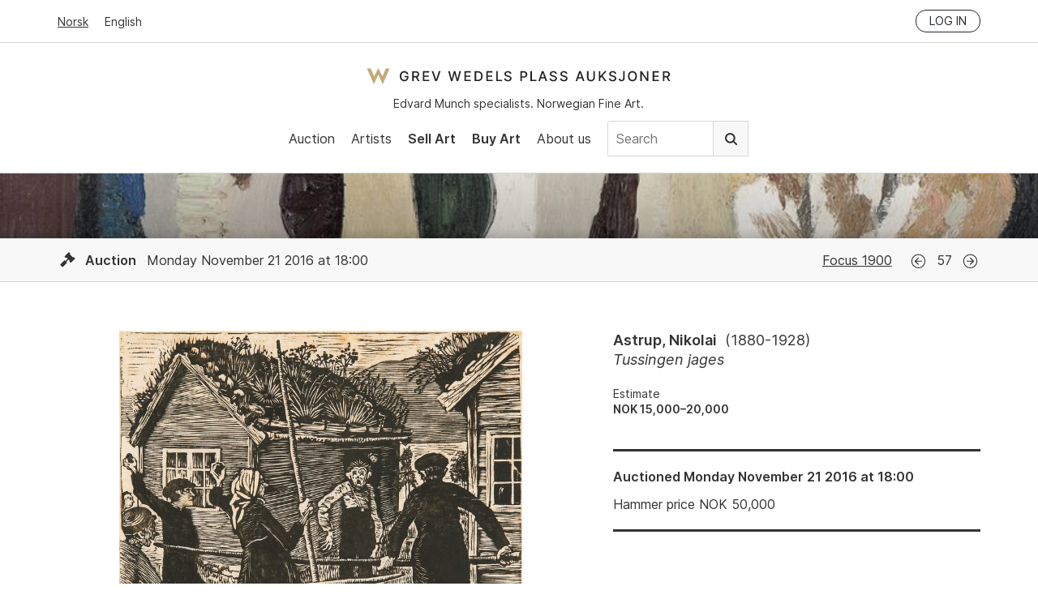

--- FILE ---
content_type: text/html; charset=utf-8
request_url: https://gwpa.no/en/lots/10475
body_size: 6556
content:
<!doctype html>
<html lang="en">
  <head>
    <link rel="preconnect" href="https://cloud.typography.com" crossorigin>
<link rel="preload" as="font" href="/assets/Inter-Regular-45eae240.woff2" type="font/woff2" crossorigin>
<link rel="preload" as="font" href="/assets/Inter-SemiBold-c33ec322.woff2" type="font/woff2" crossorigin>

<title>Astrup, Nikolai - Tussingen jages - Grev Wedels Plass Auksjoner</title>
<meta name="viewport" content="width=device-width, initial-scale=1">
<meta name="apple-mobile-web-app-capable" content="yes">
<link rel="icon" href="/favicon.ico">
<link rel="icon" href="/assets/favicon-b8e7f5c1.svg" type="image/svg+xml">
<link rel="apple-touch-icon" href="/assets/apple-touch-icon-61ad0b7c.png">
<meta property="og:type" content="website">
<meta property="og:site_name" content="Grev Wedels Plass Auksjoner">
<meta property="og:title" content="Astrup, Nikolai - Tussingen jages">
<meta property="og:url" content="https://gwpa.no/en/lots/10475">
<meta name="csrf-param" content="authenticity_token" />
<meta name="csrf-token" content="hPfexiIuMRqsvtaB6ACD7HFteeJoXoP11Bmq31Ga6jAyUZFBa6Gt1uF3zFzBdS8FumqfiCQlN9FOxbG7l-0N6g" />


<!-- Structured Data: Organization Schema -->
<script type="application/ld+json">
  {"@context":"https://schema.org","@type":"Organization","@id":"https://gwpa.no#organization","name":"Grev Wedels Plass Auksjoner AS","url":"https://gwpa.no","logo":{"@type":"ImageObject","url":"https://gwpa.no/logo.png","width":"600","height":"342"},"description":"Norwegian auction house specializing in works\n                      by Edvard Munch and in Norwegian 19th and 20th Century Art\n                      of high-end fine art","address":{"@type":"PostalAddress","streetAddress":"Bankplassen 1A","addressLocality":"Oslo","postalCode":"0151","addressCountry":"NO"},"contactPoint":{"@type":"ContactPoint","telephone":"+47-22-86-21-86","email":"post@gwpa.no","areaServed":"Worldwide","availableLanguage":["Norwegian","English"]},"sameAs":["https://www.facebook.com/GrevWedelsPlassAuksjoner/","https://www.instagram.com/grevwedelsplassauksjoner/","https://www.youtube.com/@grevwedelsplassauksjoner"]}
</script>

<script id="Cookiebot"
    src="https://consent.cookiebot.com/uc.js"
    data-culture="en"
    data-cbid="cb6f5dca-5dfa-4480-86ba-369ec935c432"
    data-blockingmode="auto" type="text/javascript"></script>

    <link rel="preload" as="image" href="https://api.gwpa.no/photos/571a7e6e6ed38f03caf247f9fa7f6305dd766f6a/800x816/7634-20170905092622643329.jpeg" imagesrcset="https://api.gwpa.no/photos/573abd2517e19136507df9258ae99692c6828590/500x510/7634-20170905092622643329.jpeg 500w, https://api.gwpa.no/photos/571a7e6e6ed38f03caf247f9fa7f6305dd766f6a/800x816/7634-20170905092622643329.jpeg 800w, https://api.gwpa.no/photos/02c960a07c82a186e2938e48338ceacf7faa7c8b/2448x2500/7634-20170905092622643329/original.jpeg 1400w" imagesizes="(max-width: 768px) 100vw, 800px">



<link rel="alternate" type="application/rss+xml" title="Grev Wedels Plass Auksjoner" href="https://gwpa.no/en/pages.rss">
<link rel="alternate" type="application/rss+xml" title="Grev Wedels Plass Auksjoner: News" href="https://gwpa.no/en/about-gwpa/news.rss">

<link rel="stylesheet" href="/assets/application-b6e3d2a8.css" />
<script
    src="/assets/application-731092eb.js"
    type="text/javascript"
    data-cookieconsent="ignore"
    defer></script>

<!-- typography.com fonts-->
<link rel="stylesheet"
    type="text/css"
    href="https://cloud.typography.com/7341956/7116032/css/fonts.css" />

<!-- Google Tag Manager -->
<script type="text/plain" data-cookieconsent="statistics">
(function(w,d,s,l,i){w[l]=w[l]||[];w[l].push({'gtm.start':
new Date().getTime(),event:'gtm.js'});var f=d.getElementsByTagName(s)[0],
j=d.createElement(s),dl=l!='dataLayer'?'&l='+l:'';j.async=true;j.src=
'https://www.googletagmanager.com/gtm.js?id='+i+dl;f.parentNode.insertBefore(j,f);
})(window,document,'script','dataLayer','GTM-N67HFFL');
</script>
<!-- End Google Tag Manager -->
<script src="https://cdn.usefathom.com/script.js" data-site="ZGHBFMSF"
    data-cookieconsent="ignore" defer></script>

  </head>
  <body>
    <!-- Google Tag Manager (noscript) -->
<noscript><iframe src="https://www.googletagmanager.com/ns.html?id=GTM-N67HFFL"
height="0" width="0" style="display:none;visibility:hidden"></iframe></noscript>
<!-- End Google Tag Manager (noscript) -->
<!-- Segment Pixel - NO-SNO-RT:Grev Wedels Plass Auksjoner AS - Høstkampanje_170907 - DO NOT MODIFY -->
<script src="https://secure.adnxs.com/seg?add=10081332&t=1" async defer></script>
<!-- End of Segment Pixel -->

    <header data-controller="header">
  <div class="top-bar">
    <div class="inner">
      <div class="locale-select">
          <a href="/nb">Norsk</a>
          <a class="current" href="/en">English</a>
      </div>
      <div class="session">
        <div class="logged-in">
          <a href="/en/account">My page</a>
          <a rel="nofollow" data-method="delete" href="/en/login">Log out</a>
        </div>
        <div class="logged-out">
          <a class="button small" href="/en/login">Log in</a>
        </div>
      </div>
    </div>
  </div>
  <div class="main-nav">
    <div class="inner">
      <div class="logo-and-tagline">
        <a class="logo" href="/en">Grev Wedels Plass Auksjoner</a>
        <div class="tagline">
          Edvard Munch specialists. Norwegian Fine Art.
        </div>
      </div>
        <div class="mobile-nav"
             data-action="click->header#toggleMobileNav"></div>
        <nav>
          <ul>
            <li>
              <a href="/en/auctions">Auction</a>
            </li>
            <li>
              <a href="/en/artists/featured">Artists</a>
            </li>
              <li>
                  <a class="important" href="/en/sell-art">Sell Art</a>
              </li>
              <li>
                  <a class="important" href="/en/buy">Buy Art</a>
              </li>
              <li>
                  <a href="/en/about-gwpa">About us</a>
              </li>
            <li class="nav-search">
              <form class="search-form" action="/en/search" accept-charset="UTF-8" method="get">
                <input type="text" name="q" id="q" value="" placeholder="Search" />
                <button type="submit">
                  Search
                </button>
</form>            </li>
          </ul>
        </nav>
    </div>
  </div>
</header>

    
<section class="lot">
  <!-- Structured Data: Product Schema for Auction Lot -->
    <script type="application/ld+json">
      {"@context":"https://schema.org","@type":["VisualArtwork","Product"],"url":"https://gwpa.no/en/lots/10475","name":"Tussingen jages","description":"Nikolai Astrup - Tussingen jages","image":["https://api.gwpa.no/photos/571a7e6e6ed38f03caf247f9fa7f6305dd766f6a/800x816/7634-20170905092622643329.jpeg"],"creator":{"@type":"Person","name":"Nikolai Astrup"},"brand":{"@type":"Brand","name":"Nikolai Astrup"},"sku":"101-57","offers":{"@type":"Offer","price":50000,"priceCurrency":"NOK","availability":"https://schema.org/SoldOut","priceValidUntil":"2016-11-23T19:00:00+01:00","url":"https://gwpa.no/en/lots/10475","seller":{"@type":"Organization","name":"Grev Wedels Plass Auksjoner","url":"https://gwpa.no","@id":"https://gwpa.no#organization"},"availableAtOrFrom":{"@id":"https://gwpa.no/en/auctions/101#event"}}}
    </script>
  <!-- End Structured Data -->

  
<header class="auction-header">
    <figure class="auction-image">
      <div class="overlay"></div>
      <img src="https://api.gwpa.no/images/d9c5cc1998be53728576b383a4d676bf5cc51a1a/1400x1836/8-20170829194257332081.jpeg" alt="" class="image" srcset="https://api.gwpa.no/images/7e25e1263837cb7a3956ba605fbc2e3d1e9edc21/500x655/8-20170829194257332081.jpeg 500w, https://api.gwpa.no/images/b32000950fb5b407a62702e3644b8dbf5f34d9dd/800x1049/8-20170829194257332081.jpeg 800w, https://api.gwpa.no/images/d9c5cc1998be53728576b383a4d676bf5cc51a1a/1400x1836/8-20170829194257332081.jpeg 1400w" sizes="(max-width: 768px) 100vw, 800px" loading="eager" width="1981" height="2598">
    </figure>

  <div class="auction-info">
    <div class="inner">
      <div class="dates">
        <span class="icon icon-auction"></span>
        <b>Auction</b>
        Monday November 21 2016 at 18:00
      </div>

        <div class="auction-name">
          <a href="/en/auctions/101">Focus 1900</a>
        </div>
          <div class="navigation">
              <a class="icon icon-previous" href="/en/lots/10474">Previous</a>
            <span class="catalog-number">
              57
            </span>
              <a class="icon icon-next" href="/en/lots/10455">Next</a>
          </div>
    </div>
  </div>

</header>


  <div class="inner">
    <div data-react-class="Lot" data-react-props="{&quot;customer_token&quot;:null,&quot;recaptcha_key&quot;:&quot;6LeJHgAdAAAAABMCH9Wagmp3ulquthwEHUCguyd2&quot;,&quot;locale&quot;:&quot;en&quot;,&quot;lot&quot;:{&quot;id&quot;:10475,&quot;previous&quot;:10474,&quot;next&quot;:10455,&quot;artist_name&quot;:&quot;Astrup, Nikolai&quot;,&quot;artist_lifespan&quot;:&quot;1880-1928&quot;,&quot;catalog_number&quot;:57,&quot;object_type&quot;:&quot;&quot;,&quot;title&quot;:&quot;Tussingen jages&quot;,&quot;year&quot;:null,&quot;upcoming&quot;:false,&quot;advance_bid&quot;:false,&quot;sold&quot;:true,&quot;sold_price&quot;:&quot;50,000&quot;,&quot;sold_reservation&quot;:false,&quot;disable_online_bids&quot;:false,&quot;hide_estimates&quot;:false,&quot;estimates&quot;:[&quot;NOK 15,000–20,000&quot;],&quot;info&quot;:null,&quot;auction&quot;:{&quot;id&quot;:101,&quot;name&quot;:&quot;Focus 1900&quot;,&quot;auction_type&quot;:&quot;auction&quot;,&quot;status&quot;:&quot;closed&quot;,&quot;location&quot;:&quot;Our premises&quot;,&quot;address&quot;:&quot;&quot;,&quot;image&quot;:{&quot;id&quot;:8,&quot;width&quot;:1981,&quot;height&quot;:2598,&quot;large&quot;:&quot;https://api.gwpa.no/images/d9c5cc1998be53728576b383a4d676bf5cc51a1a/1400x1836/8-20170829194257332081.jpeg&quot;,&quot;medium&quot;:&quot;https://api.gwpa.no/images/b32000950fb5b407a62702e3644b8dbf5f34d9dd/800x1049/8-20170829194257332081.jpeg&quot;,&quot;small&quot;:&quot;https://api.gwpa.no/images/7e25e1263837cb7a3956ba605fbc2e3d1e9edc21/500x655/8-20170829194257332081.jpeg&quot;,&quot;original&quot;:&quot;https://api.gwpa.no/images/633a4a0a37f08618d611a6ac62aaae68cc03f97c/1981x2598/8-20170829194257332081/original.jpeg&quot;},&quot;upcoming&quot;:false,&quot;date&quot;:&quot;Monday November 21 2016 at 18:00&quot;,&quot;start_date&quot;:&quot;2016-11-21T18:00:00+01:00&quot;,&quot;end_date&quot;:&quot;2016-11-21T19:00:00+01:00&quot;,&quot;registration_deadline&quot;:&quot;Consignments welcome until August 29 2017&quot;},&quot;images&quot;:[{&quot;id&quot;:7634,&quot;width&quot;:2448,&quot;height&quot;:2500,&quot;large&quot;:&quot;https://api.gwpa.no/photos/6f8e49fc8aa1cc52d698fe58f92bc77581bac34c/1400x1429/7634-20170905092622643329.jpeg&quot;,&quot;medium&quot;:&quot;https://api.gwpa.no/photos/571a7e6e6ed38f03caf247f9fa7f6305dd766f6a/800x816/7634-20170905092622643329.jpeg&quot;,&quot;small&quot;:&quot;https://api.gwpa.no/photos/573abd2517e19136507df9258ae99692c6828590/500x510/7634-20170905092622643329.jpeg&quot;,&quot;original&quot;:&quot;https://api.gwpa.no/photos/02c960a07c82a186e2938e48338ceacf7faa7c8b/2448x2500/7634-20170905092622643329/original.jpeg&quot;}]},&quot;routes&quot;:{&quot;advance_bids&quot;:&quot;/en/lots/10475/advance_bids.json&quot;,&quot;backend&quot;:&quot;https://api.gwpa.no/api/en/lots/10475.json&quot;,&quot;login&quot;:&quot;/en/login&quot;,&quot;online_bids&quot;:&quot;/en/lots/10475/online_bids&quot;,&quot;phone_bids&quot;:&quot;/en/lots/10475/phone_bid_registrations.json&quot;},&quot;strings&quot;:{&quot;auctioned&quot;:&quot;Auctioned&quot;,&quot;coming_up_for_sale&quot;:&quot;Coming up for sale&quot;,&quot;ends_in&quot;:&quot;Ends in&quot;,&quot;estimate&quot;:&quot;Estimate&quot;,&quot;estimate_on_request&quot;:&quot;Estimate on request&quot;,&quot;exhibited&quot;:&quot;Exhibited&quot;,&quot;login_to_bid&quot;:&quot;Log in to bid&quot;,&quot;online_bid_extension_info&quot;:&quot;Bids within the final 3 minutes will extend the deadline by 3 minutes.&quot;,&quot;next_bid&quot;:&quot;Next bid&quot;,&quot;provenance&quot;:&quot;Provenance&quot;,&quot;press_photo&quot;:&quot;View high-resolution image&quot;,&quot;sold_for&quot;:&quot;Hammer price&quot;,&quot;to_be_approved&quot;:&quot;to be approved&quot;,&quot;unsold&quot;:&quot;Unsold&quot;,&quot;online_bids&quot;:{&quot;status&quot;:{&quot;outbid&quot;:&quot;You have been outbid. Please enter a new max bid.&quot;,&quot;lost&quot;:&quot;Thank you for your bids. Unfortunately, you did not win this lot.&quot;,&quot;winner&quot;:&quot;You are currently the highest bidder. Your max bid is:&quot;,&quot;won&quot;:&quot;Congratulations. You won this lot.&quot;},&quot;accept_conditions_html&quot;:&quot;By making a bid you agree that you have read and are bound by \u003ca href=\&quot;/en/buy/conditions-of-purchase\&quot; target=\&quot;_blank\&quot; rel=\&quot;noopener noreferrer\&quot;\u003eGWPA&#39;s Conditions of Sale\u003c/a\u003e&quot;,&quot;amount&quot;:&quot;Amount&quot;,&quot;bidder&quot;:&quot;Bidder&quot;,&quot;choose_next_max_bid&quot;:&quot;Choose your max bid&quot;,&quot;confirm_bid&quot;:&quot;Confirm bid&quot;,&quot;make_a_bid&quot;:&quot;Make a bid&quot;,&quot;no_bids&quot;:&quot;No bids&quot;,&quot;time&quot;:&quot;Time&quot;},&quot;registration&quot;:{&quot;heading&quot;:&quot;Registration to place bids&quot;,&quot;intro_html&quot;:&quot;\u003cp\u003e\n  Buyers will have to register before bidding. Commission bids and\n  registration to bid by telephone must be submitted no later than\n  three hours prior to the start of the auction.\n\u003c/p\u003e&quot;,&quot;tabs&quot;:{&quot;advance_bid&quot;:&quot;Commission bid&quot;,&quot;phone_bid&quot;:&quot;Telephone bidding&quot;,&quot;online_bid&quot;:&quot;Online bidding&quot;},&quot;advance_bid&quot;:{&quot;billing_info_html&quot;:&quot;\u003cp\u003e\n  Should I be successful in my bid I wish the invoice to be sent to the\n  following address:\n\u003c/p\u003e&quot;,&quot;button_label&quot;:&quot;Send commission bid&quot;,&quot;confirmation_html&quot;:&quot;\u003cp\u003e\n  Thank you for your commission bid. We will contact you to confirm\n  the bid.\n\u003c/p\u003e&quot;,&quot;intro_html&quot;:&quot;\u003cp\u003e\n  A buyer can sign up for one or several commission bids. Customer\n  Services (CS) at GWPA will do the bidding on behalf of the buyer.\n  CS will make every effort to buy the object at the lowest price\n  possible, if necessary, the amount stated in the written bid (the\n  buyers maximum bid). If there are more than one commission bid on\n  the same lot, the bidding will begin above the second highest of\n  these bids. All written bids will be treated with the highest\n  confidentiality. For two bids on the same bidding amount, the bid\n  handed in first will have priority.\n\u003c/p\u003e&quot;,&quot;note_html&quot;:&quot;\u003cp\u003e\n  Please note that the bid is not registered until you have received\n  confirmation from GWPA.\n\u003c/p\u003e&quot;},&quot;phone_bid&quot;:{&quot;billing_info_html&quot;:&quot;\u003cp\u003e\n  Should I be successful in my bid I wish the invoice to be sent to the\n  following address:\n\u003c/p\u003e&quot;,&quot;button_label&quot;:&quot;Send registration&quot;,&quot;confirmation_html&quot;:&quot;\u003cp\u003e\n  Registration to bid by telephone is received. We will contact you\n  to confirm the registration.\n\u003c/p\u003e&quot;,&quot;intro_html&quot;:&quot;\u003cp\u003e\n  GWPAs Customer Services (CS) is pleased to offer assistance to\n  buyers wishing to bid by telephone. When bidding by telephone,\n  CS will call up the bidder and establish contact in reasonable\n  time prior to the lot going for sale.\n\u003c/p\u003e&quot;},&quot;online_bid&quot;:{&quot;intro_html&quot;:&quot;\u003cp\u003e\n  To be able to bid online during the auction, buyers will have to\n  register with an account at Invaluable.\u003cbr /\u003e\n  \u003ca href=\&quot;/en/buy/online-bidding\&quot;\u003eRead more here\u003c/a\u003e\n\u003c/p\u003e&quot;},&quot;labels&quot;:{&quot;advance_bid&quot;:{&quot;name&quot;:&quot;Name&quot;,&quot;phone&quot;:&quot;Telephone&quot;,&quot;email&quot;:&quot;Email&quot;,&quot;bid&quot;:&quot;Your bid (NOK)&quot;,&quot;billing_name&quot;:&quot;Name/Company&quot;,&quot;billing_address&quot;:&quot;Address&quot;,&quot;billing_postal_code&quot;:&quot;Postal code/Zip&quot;,&quot;billing_postal_area&quot;:&quot;Postal area&quot;,&quot;billing_country&quot;:&quot;Country&quot;,&quot;accept_conditions&quot;:&quot;I agree that I have read and am bound by GWPA&#39;s Conditions of Sale&quot;,&quot;accept_conditions_html&quot;:&quot;I agree that I have read and am bound by \u003ca href=\&quot;/en/buy/conditions-of-purchase\&quot; target=\&quot;_blank\&quot;\n   rel=\&quot;noopener noreferrer\&quot;\u003eGWPA&#39;s Conditions of Sale\u003c/a\u003e&quot;,&quot;consent&quot;:&quot;I agree that Grev Wedels Plass Auksjoner can store my personal information to process my bid.&quot;},&quot;phone_bid&quot;:{&quot;name&quot;:&quot;Name&quot;,&quot;phone&quot;:&quot;Telephone&quot;,&quot;email&quot;:&quot;Email&quot;,&quot;billing_name&quot;:&quot;Name/Company&quot;,&quot;billing_address&quot;:&quot;Address&quot;,&quot;billing_postal_code&quot;:&quot;Postal code/Zip&quot;,&quot;billing_postal_area&quot;:&quot;Postal area&quot;,&quot;billing_country&quot;:&quot;Country&quot;,&quot;accept_conditions&quot;:&quot;I agree that I have read and am bound by GWPA&#39;s Conditions of Sale&quot;,&quot;accept_conditions_html&quot;:&quot;I agree that I have read and am bound by \u003ca href=\&quot;/en/buy/conditions-of-purchase\&quot; target=\&quot;_blank\&quot;\n   rel=\&quot;noopener noreferrer\&quot;\u003eGWPA&#39;s Conditions of Sale\u003c/a\u003e&quot;,&quot;consent&quot;:&quot;I agree that Grev Wedels Plass Auksjoner can store my personal information to process my registration.&quot;}}}}}" data-hydrate="t" data-react-cache-id="Lot-0"><div class="lot"><div class="lot-images"><div class="image-wrapper"><div class="image"><img src="https://api.gwpa.no/photos/571a7e6e6ed38f03caf247f9fa7f6305dd766f6a/800x816/7634-20170905092622643329.jpeg" srcSet="https://api.gwpa.no/photos/573abd2517e19136507df9258ae99692c6828590/500x510/7634-20170905092622643329.jpeg 500w, https://api.gwpa.no/photos/571a7e6e6ed38f03caf247f9fa7f6305dd766f6a/800x816/7634-20170905092622643329.jpeg 800w, https://api.gwpa.no/photos/02c960a07c82a186e2938e48338ceacf7faa7c8b/2448x2500/7634-20170905092622643329/original.jpeg 1400w" sizes="(max-width: 768px) 100vw, 800px" class="portrait" alt="Astrup, Nikolai (1880-1928), Tussingen jages" width="2448" height="2500" loading="eager" fetchpriority="high"/></div><a class="press-photo" href="https://api.gwpa.no/photos/02c960a07c82a186e2938e48338ceacf7faa7c8b/2448x2500/7634-20170905092622643329/original.jpeg">View high-resolution image</a></div></div><div class="content"><div class="lot-info"><div class="artist-name">Astrup, Nikolai<span class="lifespan">(<!-- -->1880-1928<!-- -->)</span></div><div class="title">Tussingen jages</div><p class="estimates">Estimate<br/><span class="estimate">NOK 15,000–20,000</span></p></div><div class="call-to-action"><h4>Auctioned<!-- --> <!-- -->Monday November 21 2016 at 18:00</h4><div class="sold">Hammer price<!-- --> NOK <!-- -->50,000</div></div></div></div></div>
  </div>
</section>

    <footer>
  <div class="inner">
    <div class="column">
      <h4>Contact us</h4>
      <p>
        Grev Wedels Plass Auksjoner AS, Norway<br>
        Bankplassen 1A<br>
        0151 Oslo
      </p>
      <p>
        Phone: 22 86 21 86<br>
        Email: <a href="mailto:post@gwpa.no">post@gwpa.no</a>
      </p>
    </div>

    <div class="column">
      <h4>Opening hours</h4>
      <p>
        Monday – Friday 10am-5pm, by appointment only with:
      </p>
      <p>
        Hans Richard Elgheim
        920 42 306,
        <a href="mailto:hansrichard.elgheim@gwpa.no">hansrichard.elgheim@gwpa.no</a><br>
        Maria Høy
        917 11 845,
        <a href="mailto:maria.hoy@gwpa.no">maria.hoy@gwpa.no</a>
      </p>
    </div>

    <div class="column">
      <h4>Newsletter</h4>
      <p>
        Receive news, updates and invitations by email. Our mailing lists are strictly confidential and not shared with any third party.
      </p>
      <p>
        <a href="/en/about-gwpa/sign-up-for-our-newsletter">Click here to subscribe.</a>
      </p>
    </div>
    <div class="social-media">
      <a class="facebook icon" href="https://www.facebook.com/GrevWedelsPlassAuksjoner/">Facebook</a>
      <a class="instagram icon" href="https://www.instagram.com/grevwedelsplassauksjoner/">Instagram</a>
      <a class="youtube icon" href="https://www.youtube.com/@grevwedelsplassauksjoner">Youtube</a>
    </div>
    <div class="credits">
      <div class="art-loss-logo">
        <img alt="The Art Loss Register" width="290" height="99" loading="lazy" src="/assets/art-loss-logo-68c07b13.png" />
      </div>
      <h4>
        Grev Wedels Plass Auksjoner AS
      </h4>
      <p>
        &copy; All rights reserved.
        Design and code by <a href="http://anyone.no/">Anyone</a>
      </p>
    </div>
  </div>
</footer>

    <div data-react-class="Toast" data-react-props="{&quot;notice&quot;:null,&quot;error&quot;:null}" data-react-cache-id="Toast-0"></div>

    
  <script defer src="https://static.cloudflareinsights.com/beacon.min.js/vcd15cbe7772f49c399c6a5babf22c1241717689176015" integrity="sha512-ZpsOmlRQV6y907TI0dKBHq9Md29nnaEIPlkf84rnaERnq6zvWvPUqr2ft8M1aS28oN72PdrCzSjY4U6VaAw1EQ==" data-cf-beacon='{"version":"2024.11.0","token":"38800622ece04db984d747028b1428be","r":1,"server_timing":{"name":{"cfCacheStatus":true,"cfEdge":true,"cfExtPri":true,"cfL4":true,"cfOrigin":true,"cfSpeedBrain":true},"location_startswith":null}}' crossorigin="anonymous"></script>
</body>
</html>

--- FILE ---
content_type: image/svg+xml
request_url: https://gwpa.no/assets/icon-arrow-circle-right-159e9512.svg
body_size: -92
content:
<svg width="25" height="25" viewBox="0 0 25 25" xmlns="http://www.w3.org/2000/svg">
    <path d="M3.781 12.25a8.717 8.717 0 0 0 8.719 8.719 8.717 8.717 0 0 0 8.719-8.719A8.717 8.717 0 0 0 12.5 3.531a8.717 8.717 0 0 0-8.719 8.719zM12.5 4.656c4.173 0 7.594 3.379 7.594 7.594 0 4.173-3.379 7.594-7.594 7.594-4.173 0-7.594-3.379-7.594-7.594 0-4.173 3.379-7.594 7.594-7.594zm.44 3.252a.426.426 0 0 0-.602 0l-.242.243a.423.423 0 0 0 .007.601l3.01 2.9H8.421a.423.423 0 0 0-.422.422v.352c0 .232.19.422.422.422h6.694l-3.01 2.9a.42.42 0 0 0-.007.601l.243.243a.422.422 0 0 0 .597 0l4.047-4.043a.422.422 0 0 0 0-.598l-4.047-4.043z" fill="#333" fill-rule="nonzero"/>
</svg>
